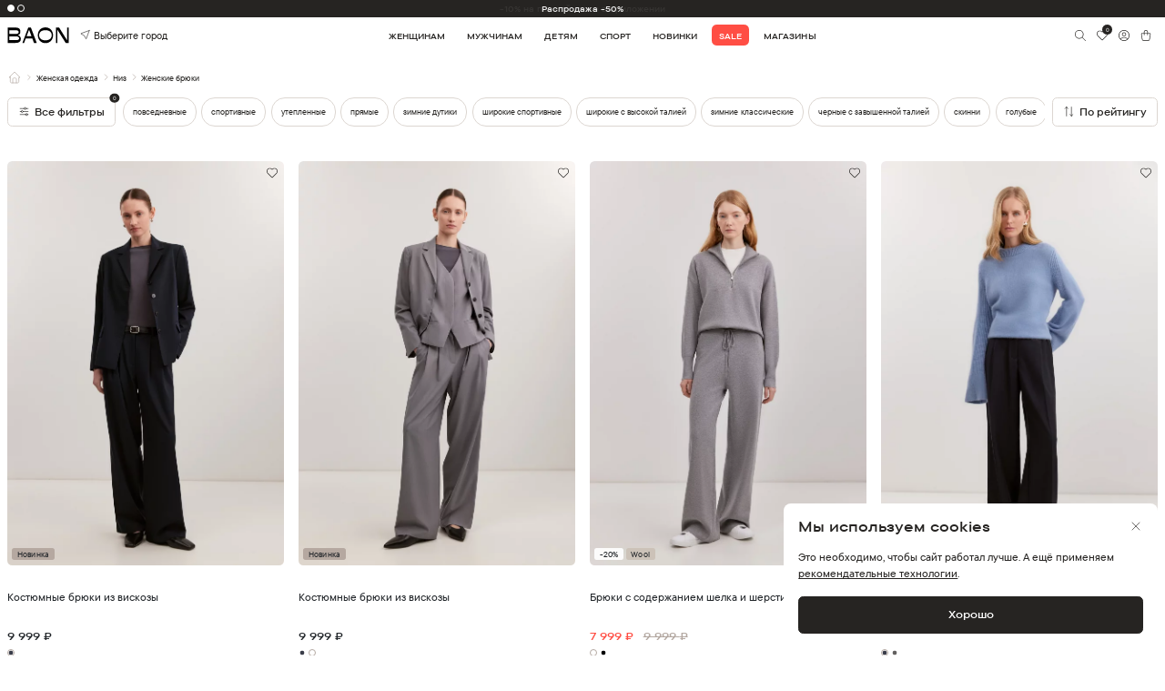

--- FILE ---
content_type: image/svg+xml
request_url: https://baon.ru/img/svg/sort-by.svg
body_size: 306
content:
<svg width="20" height="20" viewBox="0 0 20 20" fill="none" xmlns="http://www.w3.org/2000/svg">
<path d="M5.83594 2.5V17.5M5.83594 2.5L8.33594 5M5.83594 2.5L3.33594 5M16.6693 15L14.1693 17.5M14.1693 17.5L11.6693 15M14.1693 17.5V2.5" stroke="#262422" stroke-linecap="round" stroke-linejoin="round"/>
</svg>


--- FILE ---
content_type: image/svg+xml
request_url: https://baon.ru/img/svg/profile-black.svg
body_size: 3026
content:
<svg width="24" height="24" viewBox="0 0 24 24" fill="none" xmlns="http://www.w3.org/2000/svg">
<path fill-rule="evenodd" clip-rule="evenodd" d="M8.5611 3.69775C9.65136 3.24615 10.8199 3.01371 12 3.01371C13.1801 3.01371 14.3486 3.24615 15.4389 3.69775C16.5292 4.14935 17.5198 4.81128 18.3543 5.64573C19.1887 6.48019 19.8506 7.47083 20.3022 8.5611C20.7539 9.65136 20.9863 10.8199 20.9863 12C20.9863 13.1801 20.7539 14.3486 20.3022 15.4389C19.8506 16.5292 19.1887 17.5198 18.3543 18.3543C18.1932 18.5153 18.0264 18.6699 17.8541 18.8178C17.8355 18.8364 17.8153 18.8537 17.7937 18.8693C17.0883 19.4642 16.2942 19.948 15.4389 20.3022C14.3486 20.7539 13.1801 20.9863 12 20.9863C10.8199 20.9863 9.65136 20.7539 8.5611 20.3022C7.47083 19.8506 6.48019 19.1887 5.64573 18.3543C4.81128 17.5198 4.14935 16.5292 3.69775 15.4389C3.24615 14.3486 3.01371 13.1801 3.01371 12C3.01371 10.8199 3.24615 9.65136 3.69775 8.5611C4.14935 7.47083 4.81128 6.48019 5.64573 5.64573C6.48019 4.81128 7.47083 4.14935 8.5611 3.69775ZM17.6921 17.6019C18.4125 16.8698 18.9852 16.0055 19.3784 15.0562C19.7797 14.0873 19.9863 13.0488 19.9863 12C19.9863 10.9512 19.7797 9.91272 19.3784 8.94378C18.977 7.97484 18.3888 7.09444 17.6472 6.35284C16.9056 5.61124 16.0252 5.02298 15.0562 4.62163C14.0873 4.22028 13.0488 4.01371 12 4.01371C10.9512 4.01371 9.91272 4.22028 8.94378 4.62163C7.97484 5.02298 7.09444 5.61124 6.35284 6.35284C5.61124 7.09444 5.02298 7.97484 4.62163 8.94378C4.22028 9.91272 4.01371 10.9512 4.01371 12C4.01371 13.0488 4.22028 14.0873 4.62163 15.0562C5.01485 16.0055 5.5875 16.8699 6.30799 17.602C6.60525 17.0194 7.03399 16.5096 7.56434 16.1153C8.30147 15.5673 9.1956 15.2714 10.1141 15.2717M7.08801 18.2971C7.31322 17.7504 7.68329 17.273 8.16099 16.9178C8.72558 16.4981 9.41044 16.2715 10.114 16.2717H13.8858C14.5903 16.2714 15.2761 16.4986 15.8411 16.9193C16.3179 17.2743 16.6872 17.7512 16.9121 18.297C16.3462 18.7385 15.7221 19.1026 15.0562 19.3784C14.0873 19.7797 13.0488 19.9863 12 19.9863C10.9512 19.9863 9.91272 19.7797 8.94378 19.3784C8.27794 19.1026 7.65391 18.7385 7.08801 18.2971ZM17.6921 17.6019C17.3953 17.0203 16.9675 16.5113 16.4384 16.1172C15.7007 15.568 14.8055 15.2714 13.8858 15.2717C13.8858 15.2717 13.8859 15.2717 13.8858 15.2717H10.1141M9.64621 7.76037C10.2705 7.1361 11.1172 6.78539 12 6.78539C12.8828 6.78539 13.7295 7.1361 14.3538 7.76037C14.9781 8.38463 15.3288 9.23132 15.3288 10.1142C15.3288 10.997 14.9781 11.8437 14.3538 12.4679C13.7295 13.0922 12.8828 13.4429 12 13.4429C11.1172 13.4429 10.2705 13.0922 9.64621 12.4679C9.02194 11.8437 8.67124 10.997 8.67124 10.1142C8.67124 9.23131 9.02194 8.38463 9.64621 7.76037ZM12 7.78539C11.3824 7.78539 10.79 8.03075 10.3533 8.46747C9.91659 8.9042 9.67124 9.49653 9.67124 10.1142C9.67124 10.7318 9.91659 11.3241 10.3533 11.7608C10.79 12.1976 11.3824 12.4429 12 12.4429C12.6176 12.4429 13.21 12.1976 13.6467 11.7608C14.0834 11.3241 14.3288 10.7318 14.3288 10.1142C14.3288 9.49653 14.0834 8.9042 13.6467 8.46747C13.21 8.03075 12.6176 7.78539 12 7.78539Z" fill="#262422"/>
</svg>


--- FILE ---
content_type: image/svg+xml
request_url: https://baon.ru/img/svg/soc-dz.svg
body_size: 991
content:
<svg width="32" height="32" viewBox="0 0 32 32" fill="none" xmlns="http://www.w3.org/2000/svg">
<path fill-rule="evenodd" clip-rule="evenodd" d="M5 0C2.23858 0 0 2.23858 0 5V27C0 29.7614 2.23858 32 5 32H27C29.7614 32 32 29.7614 32 27V5C32 2.23858 29.7614 0 27 0H5ZM16.0857 24C16.1943 20.4571 16.2857 18.84 17.5429 17.5429C18.84 16.2857 20.4571 16.2 24 16.0857C24 19.28 23.9886 21.6686 22.8457 22.8457C21.6686 23.9886 19.3886 24 16.0857 24ZM9.15429 22.8457C8.01143 21.6686 8 19.28 8 16.0857C11.5429 16.1943 13.16 16.2857 14.4571 17.5429C15.7143 18.84 15.8 20.4571 15.9143 24C12.6114 24 10.3314 23.9886 9.15429 22.8457ZM9.15429 9.15429C10.3314 8.01143 12.6171 8 15.9143 8C15.8057 11.5429 15.7143 13.16 14.4571 14.4571C13.16 15.7143 11.5429 15.8 8 15.9143C8 12.72 8.01143 10.3314 9.15429 9.15429ZM16.0857 8C16.1943 11.5429 16.2857 13.16 17.5429 14.4571C18.84 15.7143 20.4571 15.8 24 15.9143C24 12.72 23.9886 10.3314 22.8457 9.15429C21.6686 8.01143 19.3886 8 16.0857 8Z" fill="#262422"/>
</svg>


--- FILE ---
content_type: image/svg+xml
request_url: https://baon.ru/img/svg/partner-halva.svg
body_size: 4308
content:
<svg width="102" height="32" viewBox="0 0 102 32" fill="none" xmlns="http://www.w3.org/2000/svg">
<g clip-path="url(#clip0_1213_4715)">
<path fill-rule="evenodd" clip-rule="evenodd" d="M34.0323 20.1343C33.3106 20.136 32.6046 19.9242 32.003 19.5256C31.402 19.1283 30.9324 18.5614 30.654 17.8969C30.376 17.2328 30.3022 16.5009 30.4421 15.7947C30.582 15.0885 30.9291 14.4399 31.4393 13.9319C31.9498 13.4218 32.6 13.0743 33.3079 12.9333C34.0157 12.7923 34.7495 12.8641 35.4166 13.1397C36.0836 13.4149 36.6544 13.8808 37.0558 14.4789C37.5244 15.1772 37.7358 16.0166 37.6537 16.8536C37.5716 17.6905 37.2012 18.4729 36.6059 19.0668C35.9228 19.7487 34.9975 20.1325 34.0323 20.1343ZM34.0323 9.00002C32.7663 8.9972 31.52 9.31273 30.4079 9.91758C29.2974 10.5212 28.357 11.3951 27.6737 12.4585C26.6434 14.0629 26.2646 16.0002 26.6147 17.8745C26.9648 19.7488 28.0174 21.4187 29.5574 22.5429C30.5788 23.2908 31.772 23.7696 33.027 23.9352C34.2821 24.1008 35.5587 23.9479 36.7391 23.4905C37.9189 23.0346 38.9649 22.2888 39.7803 21.3219C39.2827 22.243 38.5636 23.0149 37.7308 23.5002V23.8866H41.5413V16.4605C41.5316 14.4796 40.7364 12.5834 39.3303 11.1881C37.9214 9.78944 36.0175 9.00317 34.0323 9.00002ZM70.1614 20.2075H65.2057V17.7734H70.067C70.6749 17.7734 71.3842 18.3433 71.3842 18.9909C71.3842 19.4603 71.0163 20.2075 70.1614 20.2075ZM65.2057 12.7964L69.3674 12.7956C69.8182 12.7956 70.5637 13.2596 70.5637 14.0016C70.5637 14.5936 70.0811 15.2315 69.2421 15.2315H65.2057V12.7964ZM73.5458 16.0503C74.4501 14.6827 74.5331 12.8123 73.7073 11.4122C73.2979 10.7198 72.7161 10.1453 72.0186 9.74466C71.3196 9.34334 70.5289 9.12939 69.7229 9.12354L61.3951 9.12265V23.8866L70.7137 23.8813C73.6367 23.8813 75.268 21.478 75.268 19.4611C75.268 17.5201 74.1599 16.5479 73.5458 16.0503ZM57.6269 14.5628C58.878 17.9242 58.9415 20.9734 58.9415 23.8875H55.0736C55.0736 21.5239 54.9907 19.372 54.494 17.4266C53.8287 14.8186 52.5891 12.9226 51.4378 12.9226C50.2864 12.9226 49.0468 14.8195 48.3807 17.4266C47.884 19.372 47.8019 21.4674 47.8019 23.8875H43.934C43.934 21.2354 43.9976 17.9242 45.2486 14.5628C46.4123 11.4316 48.5907 9.00002 51.4369 9.00002C54.2831 9.00002 56.4614 11.4316 57.6269 14.5628ZM21.1493 9.12177H25.0181V10.6772C25.0191 11.7944 24.7694 12.8976 24.2876 13.9055C23.8056 14.9141 23.1041 15.8022 22.2345 16.5046C23.1042 17.2074 23.8057 18.0958 24.2876 19.1047C24.7693 20.1124 25.0189 21.2152 25.0181 22.3321V23.8875H21.1493V21.943C21.1493 20.9813 20.7655 20.0584 20.0826 19.3791C19.3992 18.6982 18.4738 18.3159 17.509 18.3159C16.5443 18.3159 15.6189 18.6982 14.9354 19.3791C14.5978 19.7153 14.3298 20.1148 14.1469 20.5548C13.964 20.9947 13.8698 21.4665 13.8697 21.943V23.8866H10V22.3321C9.99909 21.2149 10.2487 20.1118 10.7305 19.1038C11.2129 18.0952 11.9146 17.2071 12.7845 16.5046C11.9145 15.802 11.2127 14.9136 10.7305 13.9046C10.2487 12.8967 9.99906 11.7935 10 10.6763V9.12177H13.8697V11.0663C13.8697 12.028 14.2534 12.95 14.9354 13.6302C15.6189 14.3111 16.5443 14.6934 17.509 14.6934C18.4738 14.6934 19.3992 14.3111 20.0826 13.6302C20.4205 13.2941 20.6886 12.8946 20.8717 12.4546C21.0547 12.0146 21.1491 11.5428 21.1493 11.0663V9.12177ZM84.2337 20.1343C83.5121 20.1363 82.8061 19.9248 82.2044 19.5264C81.7548 19.2302 81.3769 18.8375 81.0981 18.3768C80.8193 17.9162 80.6467 17.3992 80.5928 16.8635C80.5389 16.3278 80.605 15.7867 80.7864 15.2798C80.9679 14.7728 81.26 14.3127 81.6415 13.9328C82.1527 13.4236 82.8029 13.0767 83.5105 12.9357C84.2181 12.7948 84.9516 12.866 85.6188 13.1405C86.2858 13.4149 86.8558 13.8816 87.2572 14.4789C87.7261 15.177 87.9377 16.0163 87.856 16.8532C87.7742 17.6902 87.4041 18.4726 86.809 19.0668C86.1255 19.7491 85.1995 20.133 84.2337 20.1343ZM91.7418 16.4605C91.7309 14.6996 91.0989 12.9989 89.957 11.6583C88.8127 10.3145 87.2325 9.41542 85.4927 9.11824C83.7522 8.82037 81.9623 9.14226 80.4346 10.0279C78.9094 10.9117 77.7443 12.3046 77.1437 13.9619C76.5441 15.6169 76.5485 17.4306 77.1561 19.0826C77.7652 20.7369 78.9375 22.1238 80.4672 22.9999C81.999 23.8772 83.7899 24.1897 85.5282 23.8831C87.2666 23.5765 88.8425 22.6702 89.9817 21.3219C89.4841 22.243 88.765 23.0158 87.9331 23.5002V23.8875H91.7427L91.7418 16.4605Z" fill="black"/>
</g>
<defs>
<clipPath id="clip0_1213_4715">
<rect width="81.7427" height="15" fill="white" transform="translate(10 9)"/>
</clipPath>
</defs>
</svg>
